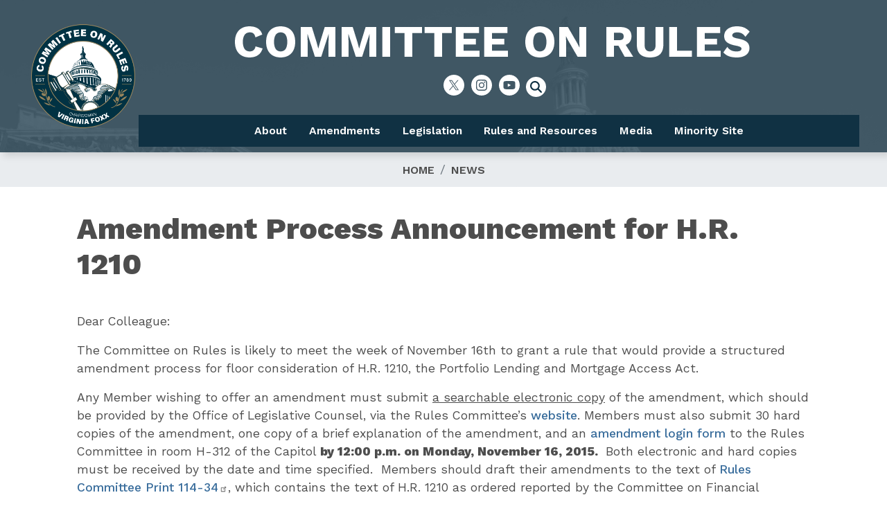

--- FILE ---
content_type: text/html; charset=UTF-8
request_url: https://rules.house.gov/news/announcement/amendment-process-announcement-hr-1210
body_size: 8740
content:
<!DOCTYPE html>
<html lang="en" dir="ltr" prefix="og: https://ogp.me/ns#">
  <head>
    <meta charset="utf-8" />
<meta name="description" content="Dear Colleague: The Committee on Rules is likely to meet the week of November 16th to grant a rule that would provide a structured amendment process for floor consideration of H.R. 1210, the Portfolio Lending and Mortgage Access Act." />
<link rel="canonical" href="http://rules.house.gov/news/announcement/amendment-process-announcement-hr-1210" />
<meta property="og:site_name" content="House of Representatives Committee on Rules" />
<meta property="og:type" content="article" />
<meta property="og:url" content="http://rules.house.gov/news/announcement/amendment-process-announcement-hr-1210" />
<meta property="og:title" content="Amendment Process Announcement for H.R. 1210" />
<meta property="og:description" content="Dear Colleague: The Committee on Rules is likely to meet the week of November 16th to grant a rule that would provide a structured amendment process for floor consideration of H.R. 1210, the Portfolio Lending and Mortgage Access Act." />
<meta property="og:updated_time" content="2024-08-02T07:22:31-04:00" />
<meta property="article:published_time" content="2015-11-09T21:41:26-05:00" />
<meta property="article:modified_time" content="2024-08-02T07:22:31-04:00" />
<meta name="twitter:card" content="summary_large_image" />
<meta name="twitter:title" content="Amendment Process Announcement for H.R. 1210 | House of Representatives Committee on Rules" />
<meta name="twitter:image" content="https://rules.house.gov/profiles/evo/assets/images/Seal_of_the_United_States_House_of_Representatives.png" />
<meta name="Generator" content="Drupal 10 (https://www.drupal.org)" />
<meta name="MobileOptimized" content="width" />
<meta name="HandheldFriendly" content="true" />
<meta name="viewport" content="width=device-width, initial-scale=1.0" />
<script type="text/javascript" src="/ruxitagentjs_ICA7NVfqrux_10327251022105625.js" data-dtconfig="rid=RID_-934209781|rpid=-115370002|domain=house.gov|reportUrl=/rb_84936baa-290a-41c1-8aba-c50589e8f708|app=ea7c4b59f27d43eb|owasp=1|featureHash=ICA7NVfqrux|rdnt=1|uxrgce=1|cuc=amv429yn|mel=100000|expw=1|dpvc=1|lastModification=1769189088355|postfix=amv429yn|tp=500,50,0|srbbv=2|agentUri=/ruxitagentjs_ICA7NVfqrux_10327251022105625.js"></script><link rel="icon" href="/profiles/evo/assets/images/favicon.ico" type="image/vnd.microsoft.icon" />

    <title>Amendment Process Announcement for H.R. 1210 | House of Representatives Committee on Rules</title>
    <link rel="stylesheet" media="all" href="/libraries/drupal-superfish/css/superfish.css?t9b21z" />
<link rel="stylesheet" media="all" href="/core/misc/components/progress.module.css?t9b21z" />
<link rel="stylesheet" media="all" href="/core/misc/components/ajax-progress.module.css?t9b21z" />
<link rel="stylesheet" media="all" href="/core/modules/system/css/components/align.module.css?t9b21z" />
<link rel="stylesheet" media="all" href="/core/modules/system/css/components/fieldgroup.module.css?t9b21z" />
<link rel="stylesheet" media="all" href="/core/modules/system/css/components/container-inline.module.css?t9b21z" />
<link rel="stylesheet" media="all" href="/core/modules/system/css/components/clearfix.module.css?t9b21z" />
<link rel="stylesheet" media="all" href="/core/modules/system/css/components/details.module.css?t9b21z" />
<link rel="stylesheet" media="all" href="/core/modules/system/css/components/hidden.module.css?t9b21z" />
<link rel="stylesheet" media="all" href="/core/modules/system/css/components/item-list.module.css?t9b21z" />
<link rel="stylesheet" media="all" href="/core/modules/system/css/components/js.module.css?t9b21z" />
<link rel="stylesheet" media="all" href="/core/modules/system/css/components/nowrap.module.css?t9b21z" />
<link rel="stylesheet" media="all" href="/core/modules/system/css/components/position-container.module.css?t9b21z" />
<link rel="stylesheet" media="all" href="/core/modules/system/css/components/reset-appearance.module.css?t9b21z" />
<link rel="stylesheet" media="all" href="/core/modules/system/css/components/resize.module.css?t9b21z" />
<link rel="stylesheet" media="all" href="/core/modules/system/css/components/system-status-counter.css?t9b21z" />
<link rel="stylesheet" media="all" href="/core/modules/system/css/components/system-status-report-counters.css?t9b21z" />
<link rel="stylesheet" media="all" href="/core/modules/system/css/components/system-status-report-general-info.css?t9b21z" />
<link rel="stylesheet" media="all" href="/core/modules/system/css/components/tablesort.module.css?t9b21z" />
<link rel="stylesheet" media="all" href="/core/modules/filter/css/filter.caption.css?t9b21z" />
<link rel="stylesheet" media="all" href="/core/modules/media/css/filter.caption.css?t9b21z" />
<link rel="stylesheet" media="all" href="/profiles/evo/modules/custom/evo_search_toggle/css/evo_search_toggle.css?t9b21z" />
<link rel="stylesheet" media="all" href="/profiles/evo/modules/custom/evo_social_icons/css/evo_social_icons.css?t9b21z" />
<link rel="stylesheet" media="all" href="/profiles/evo/modules/custom/evo_social_icons/css/evo_social_icons_share.css?t9b21z" />
<link rel="stylesheet" media="all" href="/modules/contrib/extlink/css/extlink.css?t9b21z" />
<link rel="stylesheet" media="all" href="/profiles/evo/themes/custom/radix4/assets/css/radix.style.css?t9b21z" />
<link rel="stylesheet" media="all" href="/profiles/evo/themes/custom/evo_radix/assets/css/evo_radix.style.css?t9b21z" />
<link rel="stylesheet" media="all" href="/profiles/evo/themes/custom/evo_drupaltheme_58/assets/css/evo_drupaltheme_58.style.css?t9b21z" />
<link rel="stylesheet" media="all" href="/sites/evo-subsites/republicans-rules.house.gov/themes/custom/drupaltheme58_republicans_rules/assets/css/drupaltheme58_republicans_rules.style.css?t9b21z" />

    <script type="application/json" data-drupal-selector="drupal-settings-json">{"path":{"baseUrl":"\/","pathPrefix":"","currentPath":"node\/184241","currentPathIsAdmin":false,"isFront":false,"currentLanguage":"en"},"pluralDelimiter":"\u0003","suppressDeprecationErrors":true,"gtag":{"tagId":"","consentMode":false,"otherIds":[],"events":[],"additionalConfigInfo":[]},"ajaxPageState":{"libraries":"[base64]","theme":"drupaltheme58_republicans_rules","theme_token":null},"ajaxTrustedUrl":{"\/search":true},"gtm":{"tagId":null,"settings":{"data_layer":"dataLayer","include_environment":false},"tagIds":["GTM-TQX94K2"]},"data":{"extlink":{"extTarget":true,"extTargetAppendNewWindowDisplay":true,"extTargetAppendNewWindowLabel":"(opens in a new window)","extTargetNoOverride":true,"extNofollow":true,"extTitleNoOverride":false,"extNoreferrer":true,"extFollowNoOverride":true,"extClass":"ext","extLabel":"(link is external)","extImgClass":false,"extSubdomains":false,"extExclude":"","extInclude":"","extCssExclude":"www.house.gov\r\ndemocrats-rules.house.gov\r\nwww.govinfo.gov\r\nrules.house.gov","extCssInclude":"","extCssExplicit":"","extAlert":false,"extAlertText":"This link will take you to an external web site. We are not responsible for their content.","extHideIcons":false,"mailtoClass":"mailto","telClass":"0","mailtoLabel":"(link sends email)","telLabel":"(link is a phone number)","extUseFontAwesome":false,"extIconPlacement":"append","extPreventOrphan":false,"extFaLinkClasses":"fa-solid fa-arrow-up-right-from-square","extFaMailtoClasses":"fa-regular fa-envelope","extAdditionalLinkClasses":"","extAdditionalMailtoClasses":"","extAdditionalTelClasses":"","extFaTelClasses":"fa fa-phone","allowedDomains":["www.house.gov","democrats-rules.house.gov","rules.house.gov"],"extExcludeNoreferrer":""}},"field_group":{"html_element":{"mode":"full","context":"view","settings":{"classes":"","show_empty_fields":false,"id":"","element":"section","show_label":true,"label_element":"p","label_element_classes":"date-created","attributes":"","effect":"none","speed":"fast"}}},"superfish":{"superfish-main":{"id":"superfish-main","sf":{"animation":{"opacity":"show","height":"show"},"speed":"fast","autoArrows":false,"dropShadows":true},"plugins":{"smallscreen":{"cloneParent":0,"mode":"window_width","title":"Menu"},"supposition":true,"supersubs":true}}},"evo_accessibility_helper":{"EvoAccessibilityHelperJS":{"high_contrast_button_enabled":null,"match_os_settings":null,"high_contrast_logo_url":null,"button_position_y":null,"grayscale_social_feeds":null,"high_contrast_theme":null,"text_zoom_amount":null}},"evo_displayer":{"evo_displayer_drupal_settings":[{"slideup_custom_block_html":"","popup_custom_block_html":"","slideup_block_selection":"1","popup_block_selection":null,"slideup_style":"evo-displayer-slideup-style-1","popup_style":"","add_block_id":"","add_block_id_slideup":"","media_slideup_url":"","media_popup_url":"","slideup_bg_color":"#f5f5f5","slideup_text_color":"#000000","slideup_btn_bg_color":"#007bff","slideup_btn_text_color":"#ffffff","popup_bg_color":"#f5f5f5","popup_text_color":"#000000","popup_btn_bg_color":"#007bff","popup_btn_text_color":"#ffffff","popup_dim_bg_color":"#000000","popup_dim_bg_opacity":"20","add_custom_title":null,"add_custom_description":null}]},"evo_map":{"evoMapJS":{"drupal_variables":[{"map_style":"http:\/\/{s}.basemaps.cartocdn.com\/light_all\/{z}\/{x}\/{y}.png","map_line_color":null,"map_line_weight":null,"map_height":"250px","map_width":null,"shape_override":null,"map_image_override":null,"ie_only_static_img":null,"map_only":null,"ssdd":"RU00","siteURL":"http:\/\/rules.house.gov\/"}],"office_nids":[],"office_nodes":[]}},"evo_search_toggle":{"EvoSearchToggleJS":{"search_toggle":1,"alignment":"center"}},"evo_social_icons":{"EvoSocialIconsJS":{"social_icon_family":"tc_circle_solid_fill","social_icon_color":"#ffffff","social_icon_size":"","social_icon_spacing":"","social_icon_alignment":"flex-start","facebook_checkbox":null,"instagram_checkbox":null,"x_checkbox":null,"youtube_checkbox":null,"bluesky_checkbox":null,"behance_checkbox":null,"flickr_checkbox":null,"threads_checkbox":null,"reddit_checkbox":null,"snapchat_checkbox":null,"tumblr_checkbox":null,"linkedin_checkbox":null,"medium_checkbox":null,"mail_checkbox":null,"parler_checkbox":null,"truthsocial_checkbox":null,"gettr_checkbox":null,"rumble_checkbox":null,"tiktok_checkbox":null,"custom1_checkbox":null,"custom2_checkbox":null,"icon_pos_1":null,"icon_pos_2":null,"icon_pos_3":null,"icon_pos_4":null,"icon_pos_5":null,"icon_pos_6":null,"icon_pos_7":null,"icon_pos_8":null,"icon_pos_9":null,"icon_pos_10":null,"icon_pos_11":null,"icon_pos_12":null,"icon_pos_13":null,"icon_pos_14":null,"icon_pos_15":null,"icon_pos_16":null,"icon_pos_17":null,"icon_pos_18":null,"icon_pos_19":null,"icon_pos_20":null,"facebook_url":null,"instagram_url":null,"x_url":null,"youtube_url":null,"bluesky_url":null,"behance_url":null,"flickr_url":null,"threads_url":null,"reddit_url":null,"snapchat_url":null,"tumblr_url":null,"linkedin_url":null,"medium_url":null,"mail_url":null,"parler_url":null,"truthsocial_url":null,"gettr_url":null,"rumble_url":null,"tiktok_url":null,"custom1_url":null,"custom2_url":null,"custom1_image":null,"custom2_image":null,"custom1_alt":null,"custom2_alt":null,"custom1_title":null,"custom2_title":null,"evo_social_icons":null,"order":{"-10":{"X":{"checkbox":"1","url":"http:\/\/twitter.com\/RulesReps","weight":"-10"}},"-9":{"Instagram":{"checkbox":"1","url":"http:\/\/instagram.com\/rulesreps?ref=badge","weight":"-9"}},"-8":{"YouTube":{"checkbox":"1","url":"http:\/\/www.youtube.com\/user\/RulesReps","weight":"-8"}},"-7":{"Facebook":{"weight":"-7","checkbox":0,"url":"https:\/\/facebook.com"}},"-6":{"Behance":{"weight":"-6","checkbox":0,"url":""}},"-5":{"Flickr":{"weight":"-5","checkbox":0,"url":""}},"-4":{"Threads":{"weight":"-4","checkbox":0,"url":""}},"-3":{"Reddit":{"weight":"-3","checkbox":0,"url":""}},"-2":{"Snapchat":{"weight":"-2","checkbox":0,"url":""}},"-1":{"Tumblr":{"weight":"-1","checkbox":0,"url":""}},"0":{"LinkedIn":{"weight":"0","checkbox":0,"url":""}},"1":{"Medium":{"weight":"1","checkbox":0,"url":""}},"2":{"Mail":{"weight":"2","checkbox":0,"url":""}},"3":{"Parler":{"weight":"3","checkbox":0,"url":""}},"4":{"Truth Social":{"weight":"4","checkbox":0,"url":""}},"5":{"GETTR":{"weight":"5","checkbox":0,"url":""}},"6":{"Rumble":{"weight":"6","checkbox":0,"url":""}},"7":{"TikTok":{"weight":"7","checkbox":0,"url":""}},"8":{"Custom 1":{"weight":"8","checkbox":0,"url":"","custom1_image":""}},"9":{"Custom 2":{"weight":"9","checkbox":0,"url":"","custom2_image":""}},"10":{"Bluesky":{"url":"https:\/\/bsky.app"}}}}},"user":{"uid":0,"permissionsHash":"62e89d5848631afd7bdc4e65a2d364e8fc3df93495430cb3710069fe726fb1c6"}}</script>
<script src="/core/misc/drupalSettingsLoader.js?v=10.5.8"></script>
<script src="/modules/contrib/google_tag/js/gtag.js?t9b21z"></script>
<script src="/modules/contrib/google_tag/js/gtm.js?t9b21z"></script>

  </head>
  <body class="node-184241 path-news-announcement-amendment-process-announcement-hr-1210 path-node page-node-type-announcement">
        <section role="complementary" aria-label="Skip to main content">
        <a href="#main-content" class="visually-hidden focusable">
          Skip to main content
        </a>
    </section>
    <noscript><iframe src="https://www.googletagmanager.com/ns.html?id=GTM-TQX94K2"
                  height="0" width="0" style="display:none;visibility:hidden"></iframe></noscript>

      <div class="dialog-off-canvas-main-canvas" data-off-canvas-main-canvas>
    <div class="page evo-page"><!-- BANNER --><!-- BANNER END --><!-- HEADER --><!-- HEADER END --><!-- NAVBAR --><nav aria-label="main-nav" class="navbar navbar-expand justify-content-between navbar-light sticky-top bg-light"><div class="container"><div class="evo-navbar-branding"><div class="block block--drupaltheme58-republicans-rules-branding"><a href="/" class="navbar-brand d-flex align-items-center "><img src="/sites/evo-subsites/rules.house.gov/files/2025-logo.png" width="30" height="25" alt="House of Representatives Committee on Rules logo" class="mr-2" /></a></div></div><button class="navbar-toggler" type="button" data-toggle="collapse" data-target=".navbar-collapse" aria-controls="main-nav-navbar-collapse" aria-expanded="false" aria-label="Toggle navigation"><span class="navbar-toggler-icon"></span></button><div id="main-nav-navbar-collapse" class="collapse navbar-collapse"><div class="mr-auto evo-navbar-left"><div class="block block--evo-default-content block--drupaltheme58-republicans-rules-headertitle"><div class="evo-default-content__body"><a href="//rules.house.gov/home" data-entity-substitution="canonical" data-entity-type="node" data-entity-uuid="610c6a0c-2cb2-4c9e-8b2e-af544ef114b8" title="Return to Homepage"><div class="align-center media-item media-image full"><div class="image__field-media-image"><div class="field__label font-weight-bold visually-hidden">
      Image    </div><div class="field__item"><img loading="lazy" src="/sites/evo-subsites/rules.house.gov/files/evo-media-image/rules_header2_0.png" width="778" height="100" alt="Committee On Rules" class="img-fluid"></div></div></div></a></div></div><div class="block block--drupaltheme58-republicans-rules-evosocialicons"><div class="evo-social-icons-block-content"></div></div><div class="views-exposed-form block block--drupaltheme58-republicans-rules-solr-search-2" data-drupal-selector="views-exposed-form-evo-search-api-solr-index-page-1"><form block="drupaltheme58_republicans_rules_solr_search_2" action="/search" method="get" id="views-exposed-form-evo-search-api-solr-index-page-1" accept-charset="UTF-8"><div class="js-form-item form-item js-form-type-textfield form-item-search-api-fulltext js-form-item-search-api-fulltext form-no-label form-group"><input placeholder="Enter keywords" data-drupal-selector="edit-search-api-fulltext" type="text" id="edit-search-api-fulltext" name="search_api_fulltext" value="" size="30" maxlength="128" class="form-control" /></div><div data-drupal-selector="edit-actions" class="form-actions js-form-wrapper form-wrapper" id="edit-actions"><input data-drupal-selector="edit-submit-evo-search-api-solr-index" type="submit" id="edit-submit-evo-search-api-solr-index" value="Search" class="button js-form-submit form-submit btn btn-primary" /></div></form></div><div class="block block--drupaltheme58-republicans-rules-main-menu"><ul id="superfish-main" class="menu sf-menu sf-main sf-horizontal sf-style-none" role="menu" aria-label="Menu"><li id="main-menu-link-content0a7e980b-54a9-46cc-985e-3266ad709f8f" class="sf-depth-1 menuparent sf-first" role="none"><a href="/about" class="sf-depth-1 menuparent" role="menuitem" aria-haspopup="true" aria-expanded="false">About</a><ul role="menu"><li id="main-menu-link-contenta3571fef-0c64-4529-8227-832448d87345" class="sf-depth-2 sf-no-children sf-first" role="none"><a href="/about/rules-committee-members" class="sf-depth-2" role="menuitem">Rules Committee Members</a></li><li id="main-menu-link-contentacbcf7d0-69ac-499e-9544-1a96032db864" class="sf-depth-2 sf-no-children" role="none"><a href="/about/subcommittees" class="sf-depth-2" role="menuitem">Subcommittees</a></li><li id="main-menu-link-content063f5f33-720f-4995-bacc-9c1c3ac7ab79" class="sf-depth-2 sf-no-children" role="none"><a href="/about/special-rule-process" class="sf-depth-2" role="menuitem">Special Rule Process</a></li><li id="main-menu-link-contentf740ff2c-23f9-42ad-b5e3-dc9368c40336" class="sf-depth-2 sf-no-children" role="none"><a href="/about/special-rule-types" class="sf-depth-2" role="menuitem">Special Rule Types</a></li><li id="main-menu-link-content5cd3de64-b0f2-40da-9838-fdc090067308" class="sf-depth-2 sf-no-children" role="none"><a href="/about/history-chairs-standing-house-committee-rules" class="sf-depth-2" role="menuitem">History of the Chairs of the Standing House Committee on Rules</a></li><li id="main-menu-link-contente2daae00-dfd8-473d-973c-c2e12406d710" class="sf-depth-2 sf-no-children" role="none"><a href="/about/hearing-room-committee-chair-portraits" class="sf-depth-2" role="menuitem">Hearing Room Committee Chair Portraits</a></li></ul></li><li id="main-menu-link-content15d24cca-c784-4021-8858-a3600d2da4ef" class="sf-depth-1 menuparent" role="none"><a href="/amendments" class="sf-depth-1 menuparent" role="menuitem" aria-haspopup="true" aria-expanded="false">Amendments</a><ul role="menu"><li id="main-menu-link-contentc042b26b-4aea-4596-99a0-4b705f025c78" class="sf-depth-2 sf-no-children sf-first" role="none"><a href="https://amendment-entry-rules.house.gov/InternalOnly/amendment_form.aspx?_gl=1%2Aerxs3h%2A_ga%2ANjI2OTYzODMzLjE3MDY2MzkwMDQ." class="sf-depth-2 sf-external" role="menuitem">Submission  Form</a></li><li id="main-menu-link-contenteabcd6cb-24a3-47d8-8092-f7c3a5ba2254" class="sf-depth-2 sf-no-children" role="none"><a href="/amend/adding-cosponsors" class="sf-depth-2" role="menuitem">Adding Cosponsors</a></li><li id="main-menu-link-content75a57c13-7993-499e-8385-bc19cd049bf3" class="sf-depth-2 sf-no-children" role="none"><a href="/amend/withdrawing-amendments" class="sf-depth-2" role="menuitem">Withdrawing Amendments</a></li><li id="main-menu-link-content5b7ee852-2cc6-48d1-8bc9-960f2546e8c6" class="sf-depth-2 sf-no-children" role="none"><a href="/amendments/submitting-revisions" class="sf-depth-2" role="menuitem">Submitting Revisions</a></li><li id="main-menu-link-content9209b5d5-12bd-4d75-8511-6a09dfa1e0d1" class="sf-depth-2 sf-no-children" role="none"><a href="/amendments/amendment-resources" class="sf-depth-2" role="menuitem">Amendment Resources</a></li></ul></li><li id="main-menu-link-content23015983-44af-4fc4-adb3-e5295426a1e9" class="sf-depth-1 menuparent" role="none"><a href="/legislation" class="sf-depth-1 menuparent" role="menuitem" aria-haspopup="true" aria-expanded="false">Legislation</a><ul role="menu"><li id="main-menu-link-content25a73ff2-5b25-4be5-afdd-b543c6042f60" class="sf-depth-2 sf-no-children sf-first" role="none"><a href="/legislation/special-rules" class="sf-depth-2" role="menuitem">Special Rules</a></li><li id="main-menu-link-contentaa734058-fb44-4a01-9baf-024c9759324b" class="sf-depth-2 sf-no-children sf-last" role="none"><a href="/legislation/original-jurisdiction-matters" class="sf-depth-2" role="menuitem">Original Jurisdiction Matters</a></li></ul></li><li id="main-menu-link-contentcdb6264c-aa16-40b6-bd74-312ae5a6441d" class="sf-depth-1 menuparent" role="none"><a href="/resources" class="sf-depth-1 menuparent" role="menuitem" aria-haspopup="true" aria-expanded="false">Rules and Resources</a><ul role="menu"><li id="main-menu-link-content5652dc8c-de43-44bb-8823-8ba757e0e370" class="sf-depth-2 sf-no-children sf-first" role="none"><a href="https://rules.house.gov/sites/evo-subsites/rules.house.gov/files/documents/houserules119thupdated.pdf" class="sf-depth-2 sf-external" role="menuitem">Rules of the House of Representatives</a></li><li id="main-menu-link-contentc9c3ce4d-e9c4-4864-b050-4f70302624fc" class="sf-depth-2 sf-no-children" role="none"><a href="/resources/rules-and-manuals-house-prior-congresses" class="sf-depth-2" role="menuitem">Rules and Manuals of the House for Prior Congresses</a></li><li id="main-menu-link-content2590f4d2-c80f-4e70-824e-ff29a020adc3" class="sf-depth-2 sf-no-children" role="none"><a href="/resources/rules-committees-house-representatives" class="sf-depth-2" role="menuitem">Rules of the Committees of the House of Representatives</a></li><li id="main-menu-link-contenta9b77934-008d-4142-8770-b3e3d0095b76" class="sf-depth-2 sf-no-children" role="none"><a href="/resources/surveys-and-journals-activities" class="sf-depth-2" role="menuitem">Surveys and Journals of Activities</a></li><li id="main-menu-link-content33474c1d-7701-4e35-b68e-61313bd8c7dd" class="sf-depth-2 sf-no-children" role="none"><a href="/resources/additional-volumes" class="sf-depth-2" role="menuitem">Additional Volumes</a></li><li id="main-menu-link-contentb2ad50a1-842a-44c7-8952-d3ea9dd1d9a9" class="sf-depth-2 sf-no-children" role="none"><a href="/resources/rules-committee-protocols" class="sf-depth-2" role="menuitem">Rules Committee Protocols</a></li><li id="main-menu-link-content03785784-0a4d-4450-a914-4086a9df3559" class="sf-depth-2 sf-no-children" role="none"><a href="/resources/119th-congress-regulations" class="sf-depth-2" role="menuitem">119th Congress Regulations</a></li><li id="main-menu-link-content378a51ab-494c-4190-a273-a6ddc31ac1af" class="sf-depth-2 sf-no-children" role="none"><a href="/resources/constitutional-authority-statements" class="sf-depth-2" role="menuitem">Constitutional Authority Statement</a></li><li id="main-menu-link-contentd670441f-89d6-4795-8f8c-b842ed37bdb5" class="sf-depth-2 sf-no-children sf-last" role="none"><a href="/resources/rules-committee-prints" class="sf-depth-2" role="menuitem">Rules Committee Prints</a></li></ul></li><li id="main-menu-link-content9d59aefe-01f7-4473-aaa5-f4b8b18802c9" class="sf-depth-1 menuparent" role="none"><a href="/media" class="sf-depth-1 menuparent" role="menuitem" aria-haspopup="true" aria-expanded="false">Media</a><ul role="menu"><li id="main-menu-link-contenta3f6944e-4969-4b27-8618-c96d1668a7a9" class="sf-depth-2 sf-no-children sf-first" role="none"><a href="/media/contact" class="sf-depth-2" role="menuitem">Contact</a></li><li id="main-menu-link-contentf4653798-f140-476b-9deb-8e6f1ad7984e" class="sf-depth-2 sf-no-children" role="none"><a href="/media/press-releases" class="sf-depth-2" role="menuitem">Press Releases</a></li><li id="main-menu-link-contentb7ada7f8-93d3-41d9-9664-ab0b5863dab0" class="sf-depth-2 sf-no-children" role="none"><a href="/media/announcements" class="sf-depth-2" role="menuitem">Announcements</a></li><li id="main-menu-link-content9a1ae3bb-63f4-480e-8061-0c80ccacf1dc" class="sf-depth-2 sf-no-children sf-last" role="none"><a href="/media/videos" class="sf-depth-2" role="menuitem">Videos</a></li></ul></li><li id="main-menu-link-content029bab11-67d1-4b73-b776-7e0b9e4f420f" class="sf-depth-1 sf-no-children" role="none"><a href="https://democrats-rules.house.gov" class="sf-depth-1 sf-external" role="menuitem">Minority Site</a></li></ul></div></div></div></div></nav><!-- NAVBAR END --><main class="evo-main pt-5 pb-5"><!--  USERBAR --><section class="page__userbar mb-3 evo-userbar"><div class="container d-flex"><div class="flex-fill mr-auto evo-userbar-first"><div data-drupal-messages-fallback class="hidden"></div></div></div></section><!--  USERBAR END --><!--  PREFACE --><!--  PREFACE END --><!-- POPUP --><!-- POPUP END --><!-- CONTENT --><div class="page__content evo-page-content"><div class="container"><section class="page__breadcrumb evo-breadcrumb"><div class="block block--drupaltheme58-republicans-rules-breadcrumbs"><nav aria-label="breadcrumb" class=""><ol class="breadcrumb"><li class="breadcrumb-item "><a href="/">Home</a></li><li class="breadcrumb-item "><a href="/news">News</a></li></ol></nav></div></section><div class="row"><div class="col evo-content"><a id="main-content"></a><div class="block block--drupaltheme58-republicans-rules-page-title"><h1 class="display-4"><span>Amendment Process Announcement for H.R. 1210</span></h1></div><div class="block block--drupaltheme58-republicans-rules-content"><article class="node announcement announcement--full"><div><div class="announcement__body"><p>Dear Colleague:&nbsp;&nbsp;&nbsp;&nbsp;&nbsp;&nbsp;&nbsp;&nbsp;&nbsp;&nbsp;&nbsp;&nbsp;&nbsp;&nbsp;&nbsp;&nbsp;&nbsp;&nbsp;&nbsp;&nbsp;&nbsp;&nbsp;&nbsp;&nbsp;&nbsp;&nbsp;&nbsp;&nbsp;&nbsp;&nbsp;&nbsp;&nbsp;&nbsp;&nbsp;&nbsp;&nbsp;&nbsp;&nbsp;&nbsp;&nbsp;&nbsp;&nbsp;&nbsp;&nbsp;&nbsp;&nbsp;&nbsp;&nbsp;&nbsp;&nbsp;&nbsp;</p><p>The Committee on Rules is likely to meet the week of November 16th to grant a rule that would provide a structured amendment process for floor consideration of H.R. 1210, the Portfolio Lending and Mortgage Access Act.</p><p>Any Member wishing to offer an amendment must submit <u>a searchable electronic copy</u> of the amendment, which should be provided by the Office of Legislative Counsel, via the Rules Committee’s <a href="//rules.house.gov/">website</a>. Members must also submit 30 hard copies of the amendment, one copy of a brief explanation of the amendment, and an <a href="//rules.house.gov/amendments">amendment login form</a> to the Rules Committee in room H-312 of the Capitol <strong>by 12:00 p.m. on Monday, November 16, 2015.&nbsp;</strong> Both electronic and hard copies must be received by the date and time specified.&nbsp; Members should draft their amendments to the text of <a href="http://docs.house.gov/billsthisweek/20151116/CPRT-114-HPRT-RU00-HR1210.pdf">Rules Committee Print 114-34</a>, which contains the text of H.R. 1210 as ordered reported by the Committee on Financial Services and is available on the Rules Committee website.</p><p>Members should use the Office of Legislative Counsel to ensure that their amendments are drafted in the most appropriate format.&nbsp; Members should also check with the Congressional Budget Office for a preliminary assessment of their amendments’ budgetary effects.&nbsp; Finally, members should check with the Office of the Parliamentarian and the Committee on the Budget to be certain their amendments comply with the rules of the House and the Congressional Budget Act.&nbsp; If you have any questions, please contact myself or Nate Blake of the Committee staff at 225-9191.</p><p>Sincerely,</p><p>PETE SESSIONS</p></div><section ><p class="date-created">Created:</p><div class="col-auto">November 9, 2015 </div></section></div></article></div></div></div></div></div><!-- CONTENT END --><!-- POSTSCRIPT --><!-- POSTSCRIPT END --></main><!-- FOOTER --><footer class="page__footer evo-footer p-2"><div class="container-fluid"><div class="d-flex"><div class="flex-fill mr-auto evo-footer-left"><div class="block block--evo-default-content block--drupaltheme58-republicans-rules-footercontactblock"><div class="evo-default-content__body"><section id="block-boxes-rulesdems-office"><h2>Contact Us</h2><p>H-312, The Capitol<br>
Washington, D.C. 20515<br>
Phone: (202) 225-9191<br>
Fax: (202) 226-1508</p></section></div></div></div><div class="flex-fill evo-footer-right"><div class="block block--evo-default-content block--drupaltheme58-republicans-rules-chairmanblock"><div class="evo-default-content__body"><p class="text-align-right">Chairwoman<br><strong>Virginia Foxx</strong><br>5th District of North Carolina</p></div></div></div></div><div class="d-flex evo-footer-bottom justify-content-md-between align-items-md-center"><div class="block block--drupaltheme58-republicans-rules-footer"><ul block="drupaltheme58_republicans_rules_footer" class="nav"><li class="nav-item dropdown"><a href="/accessibility" title="Learn about the accessibility standards this site was designed to meet. " class="nav-link" data-drupal-link-system-path="node/55">Accessibility</a></li><li class="nav-item dropdown"><a href="/copyright" class="nav-link" data-drupal-link-system-path="node/53">Copyright</a></li><li class="nav-item dropdown"><a href="/privacy" title="Learn about information collected, security, and Cookies related to this website. " class="nav-link" data-drupal-link-system-path="node/49">Privacy</a></li><li class="nav-item dropdown"><a href="https://www.house.gov" title="Visit the House of Representatives website. " class="nav-link">House.gov</a></li><li class="nav-item dropdown"><a href="/rss.xml" title="Read content in your favorite RSS aggregator" class="nav-link" data-drupal-link-system-path="rss.xml">RSS</a></li></ul></div><div class="block block--drupaltheme58-republicans-rules-evosocialicons-2"><div class="evo-social-icons-block-content"></div></div><div class="block block--evo-default-content block--drupaltheme58-republicans-rules-hishawnpleaseexportmetocode"><div class="evo-default-content__body"><style>
td.col-1, td.col-2, td.col-3, td.col-4, td.col-5/*, td.col-6*/{
padding-left: 0;
padding-right: 0;
}
td.col-1, td.col-2, td.col-3, td.col-4, td.col-5, td.col-6{
font-size: small;
}
.featured-video{ color: white; }&lt;/body&gt;</style></div></div></div></div></footer><!-- FOOTER END --></div>
  </div>

    
    <script src="/core/assets/vendor/jquery/jquery.min.js?v=3.7.1"></script>
<script src="/core/assets/vendor/once/once.min.js?v=1.0.1"></script>
<script src="/core/misc/drupal.js?v=10.5.8"></script>
<script src="/core/misc/drupal.init.js?v=10.5.8"></script>
<script src="/core/assets/vendor/tabbable/index.umd.min.js?v=6.2.0"></script>
<script src="/core/misc/debounce.js?v=10.5.8"></script>
<script src="/profiles/evo/themes/custom/evo_radix/assets/js/evo_radix.script.js?v=10.5.8"></script>
<script src="/profiles/evo/themes/custom/evo_radix/assets/js/sorttable.js?v=10.5.8"></script>
<script src="/profiles/evo/themes/custom/evo_radix/fontawesome.js?v=10.5.8"></script>
<script src="/profiles/evo/themes/custom/evo_radix/fontawesome-shims.js?v=10.5.8"></script>
<script src="/profiles/evo/themes/custom/evo_drupaltheme_58/assets/js/evo_drupaltheme_58.script.js?v=10.5.8"></script>
<script src="/sites/evo-subsites/republicans-rules.house.gov/themes/custom/drupaltheme58_republicans_rules/assets/js/drupaltheme58_republicans_rules.script.js?v=10.5.8"></script>
<script src="/profiles/evo/modules/custom/evo_search_toggle/js/evo_search_toggle.js?v=1.x"></script>
<script src="/profiles/evo/modules/custom/evo_social_icons/assets/icon_svg_code.js?v=1.x"></script>
<script src="/profiles/evo/modules/custom/evo_social_icons/js/evo_social_icons.js?v=1.x"></script>
<script src="/modules/contrib/extlink/js/extlink.js?t9b21z"></script>
<script src="/core/misc/progress.js?v=10.5.8"></script>
<script src="/core/assets/vendor/loadjs/loadjs.min.js?v=4.3.0"></script>
<script src="/core/misc/announce.js?v=10.5.8"></script>
<script src="/core/misc/message.js?v=10.5.8"></script>
<script src="/core/misc/ajax.js?v=10.5.8"></script>
<script src="/modules/contrib/google_tag/js/gtag.ajax.js?t9b21z"></script>
<script src="/modules/contrib/superfish/js/superfish.js?v=2.0"></script>
<script src="/libraries/drupal-superfish/superfish.js?t9b21z"></script>
<script src="/libraries/drupal-superfish/jquery.hoverIntent.minified.js?t9b21z"></script>
<script src="/libraries/drupal-superfish/sfsmallscreen.js?t9b21z"></script>
<script src="/libraries/drupal-superfish/supersubs.js?t9b21z"></script>
<script src="/libraries/drupal-superfish/supposition.js?t9b21z"></script>

  </body>
</html>


--- FILE ---
content_type: image/svg+xml
request_url: https://rules.house.gov/profiles/evo/modules/custom/evo_social_icons/assets/tc_circle_solid_fill/mail.svg
body_size: 200
content:
<?xml version="1.0" encoding="utf-8"?>
<!-- Generator: Adobe Illustrator 27.6.1, SVG Export Plug-In . SVG Version: 6.00 Build 0)  -->
<svg version="1.1" id="Layer_1" xmlns="http://www.w3.org/2000/svg" xmlns:xlink="http://www.w3.org/1999/xlink" x="0px" y="0px"
	 viewBox="0 0 800 800" style="enable-background:new 0 0 800 800;" xml:space="preserve">
<g>
	<path d="M400,0C179.1,0,0,179.1,0,400s179.1,400,400,400s400-179.1,400-400S620.9,0,400,0z M604.8,246.2L400,412.2l-204.8-166
		H604.8z M194.9,290L307.3,381L194.9,503.6V290z M195.3,553.8l138.6-151.2l66.1,53.6l66.1-53.6l138.6,151.2H195.3z M605.1,503.6
		L492.7,381L605.1,290V503.6z"/>
</g>
</svg>


--- FILE ---
content_type: image/svg+xml
request_url: https://rules.house.gov/profiles/evo/modules/custom/evo_social_icons/assets/tc_circle_solid_fill/tumblr.svg
body_size: 520
content:
<?xml version="1.0" encoding="utf-8"?>
<!-- Generator: Adobe Illustrator 27.6.1, SVG Export Plug-In . SVG Version: 6.00 Build 0)  -->
<svg version="1.1" id="Layer_1" xmlns="http://www.w3.org/2000/svg" xmlns:xlink="http://www.w3.org/1999/xlink" x="0px" y="0px"
	 viewBox="0 0 800 800" style="enable-background:new 0 0 800 800;" xml:space="preserve">
<g>
	<path d="M540.3,536.4c-0.4-1-1.6-1.5-2.6-1.1c-11.6,4.4-23.3,7-34.4,7c-27.5,0-41.6-14.9-42.1-44.2V361.4c0,0,0,0,0-0.1
		c0-1.1,0.9-2,2-2H541c0,0,0,0,0,0c1.1,0,2-0.9,2-2.1v-77.5v0c0-1.1-0.9-2-2.1-2h-77.6h0c-1.1,0-2-0.9-2-2.1v-98.2
		c0-1.1-0.9-2.1-2.1-2.1h-70.3c0,0-2.8,0.1-3.2,3.5c-7.5,61.1-36,94.1-87.1,114.1l-1.3,1.9l0.5,62.4c0,0,0,0,0,0c0,1.1,0.9,2,2.1,2
		h56.7c1.1,0,2,0.9,2,2.1v143.6c0,44.6,17,120.1,115.9,120.1h3.4c30.1-0.5,66.9-11.4,82.2-26.1l0.5-2.1l-20.3-60.2
		C540.3,536.5,540.3,536.4,540.3,536.4z"/>
	<path d="M400,0C179.1,0,0,179.1,0,400s179.1,400,400,400s400-179.1,400-400S620.9,0,400,0z M580.3,606.2c-16,21.1-70,38.6-119,38.6
		c-121.7,0-183.7-44.9-183.7-139.9V379.3h-59.1c-1.1,0-2-0.9-2-2.1v-96.7l1.4-2l5.4-1.8c48.8-16.3,80.3-43.8,87.2-100.4
		c1.3-11.9,11.2-20.9,23.2-21.1h145.8c1.1,0,2.1,0.9,2.1,2v98.2c0,1.1,0.9,2.1,2,2.1h77.6c0,0,0,0,0,0c1.1,0,2,0.9,2.1,2v117.6
		c0,1.1-0.9,2.1-2.1,2.1h-77.9c0,0,0,0,0,0c-1.1,0-2,0.9-2,2.1v116.5c0.1,3.2,0.2,12.7,3.3,12.7h66.8l2,1.4l30.3,90L580.3,606.2z"/>
</g>
</svg>


--- FILE ---
content_type: image/svg+xml
request_url: https://rules.house.gov/profiles/evo/modules/custom/evo_social_icons/assets/tc_circle_solid_fill/x.svg
body_size: 333
content:
<?xml version="1.0" encoding="utf-8"?>
<!-- Generator: Adobe Illustrator 27.7.0, SVG Export Plug-In . SVG Version: 6.00 Build 0)  -->
<svg version="1.1" id="Layer_1" xmlns="http://www.w3.org/2000/svg" xmlns:xlink="http://www.w3.org/1999/xlink" x="0px" y="0px"
	 viewBox="0 0 800 800" style="enable-background:new 0 0 800 800;" xml:space="preserve">
<g>
	<path d="M400,0C179.1,0,0,179.1,0,400s179.1,400,400,400s400-179.1,400-400S620.9,0,400,0z M477.2,595.1l-27.8-40.5l-76.3-111.1
		l-119.6,139l-10.8,12.5h-33.7l17.4-20.2l35.3-41.1l25.7-29.9l70.7-82.2l-93-135.3l-56.1-81.7h113.7L394,308.5l27.4,39.9l110-127.9
		l13.4-15.6h33.7l-25.7,29.9L436.3,370.1h0l85,123.7l69.6,101.3H477.2z"/>
	<polygon points="418.7,390.6 403.6,369 373.6,326 306.6,230.2 254.9,230.2 310.2,309.4 375.1,402.1 390.2,423.8 390.2,423.8 
		471.7,540.4 493.1,570.9 544.8,570.9 504.2,512.8 	"/>
</g>
</svg>


--- FILE ---
content_type: image/svg+xml
request_url: https://rules.house.gov/profiles/evo/modules/custom/evo_social_icons/assets/tc_circle_solid_fill/reddit.svg
body_size: 1114
content:
<svg id="Layer_1" data-name="Layer 1" xmlns="http://www.w3.org/2000/svg" viewBox="0 0 800 800"><title>tc-circle-solid-fill</title><path d="M314,454.85a17.19,17.19,0,1,1,17.34-17.18A17.29,17.29,0,0,1,314,454.85Z"/><path d="M314,400.47a37.19,37.19,0,1,0,37.34,37.2A37.34,37.34,0,0,0,314,400.47Z"/><path d="M478.2,535.57c-15.35,15.28-40.84,22.72-77.89,22.72l-.31.07-.31-.07c-37.05,0-62.54-7.42-77.89-22.7a8.8,8.8,0,0,0-12.42,0,8.7,8.7,0,0,0,0,12.35c18.8,18.73,48.34,27.85,90.31,27.85l.31-.07.31.07c41.94,0,71.49-9.12,90.31-27.85a8.76,8.76,0,0,0-12.42-12.37Z"/><path d="M484.4,533a8.73,8.73,0,0,0-6.2,2.56c-15.35,15.28-40.84,22.72-77.89,22.72l-.31.07-.31-.07c-37.05,0-62.54-7.42-77.89-22.7a8.76,8.76,0,0,0-12.42,12.35c18.8,18.73,48.34,27.85,90.31,27.85l.31-.07.31.07c41.94,0,71.49-9.12,90.31-27.85a8.72,8.72,0,0,0,0-12.37A8.81,8.81,0,0,0,484.4,533Z"/><path d="M486.16,454.85a17.19,17.19,0,1,1,17.34-17.18A17.28,17.28,0,0,1,486.16,454.85Z"/><path d="M486.16,400.47a37.19,37.19,0,1,0,37.34,37.2,37.31,37.31,0,0,0-37.34-37.2Z"/><path d="M400,780A380.11,380.11,0,0,1,252.09,49.85a380.11,380.11,0,0,1,295.82,700.3A377.62,377.62,0,0,1,400,780ZM126.19,457.65c-.36,3.78-.54,7.44-.54,11,0,26.46,7.77,52,23.09,75.93,14.28,22.3,34.5,42.2,60.11,59.15,51.1,33.82,118.57,52.44,190,52.44s138.87-18.62,190-52.44c25.61-17,45.84-36.85,60.12-59.15C664.24,520.67,672,495.12,672,468.66c0-3-.13-6.13-.37-9.29a81.91,81.91,0,0,0,31.78-64.59c0-45.47-37.12-82.47-82.75-82.47a82,82,0,0,0-44.83,13.27c-38.68-22.47-86-37.06-136.51-42.18L461.05,215l62.81,14.72a71.3,71.3,0,1,0,11.91-56.28L448.29,153a28.72,28.72,0,0,0-34.08,19.29L379.44,281.71c-57.78,2.77-112.37,17.86-156.43,43.22a82.06,82.06,0,0,0-43.7-12.64c-45.62,0-82.73,37-82.73,82.49A82.45,82.45,0,0,0,126.19,457.65Z"/><path d="M400,40A360.11,360.11,0,0,1,540.12,731.73,360.11,360.11,0,0,1,259.88,68.27,357.75,357.75,0,0,1,400,40M528.48,151.21,452.93,133.5a48.74,48.74,0,0,0-57.77,32.69l-30.64,96.45C313,266.84,264.19,280.45,223,302.13a101.69,101.69,0,0,0-43.66-9.84c-56.64,0-102.73,46-102.73,102.49a101.36,101.36,0,0,0,14.23,51.78,103.36,103.36,0,0,0,14.87,19.34c0,.92,0,1.84,0,2.76,0,30.34,8.82,59.52,26.23,86.71,15.8,24.67,38,46.55,65.92,65,54.34,36,125.73,55.76,201,55.76s146.67-19.8,201-55.76c27.95-18.49,50.13-40.38,65.92-65C683.18,528.18,692,499,692,468.66v-.5a101.69,101.69,0,0,0,31.41-73.38C723.42,344.52,687,302.6,639,294A91.12,91.12,0,1,0,528.48,151.21m-54,87.51L508,246.57a91.58,91.58,0,0,0,26.86,38,380.07,380.07,0,0,0-69.22-17.88l8.89-28M400,0h0C179.09,0,0,179.09,0,400H0C0,620.91,179.09,800,400,800h0c220.91,0,400-179.09,400-400h0C800,179.09,620.91,0,400,0ZM545.91,196.39a50.81,50.81,0,1,1-3.61,18.54l.14-1.37-94.85-22.23-35,110.28c64.06,2.29,121.9,20.19,164.65,48.32a62.65,62.65,0,0,1,106.21,44.85c0,23.76-13.53,44.19-33.18,54.75A112.77,112.77,0,0,1,652,468.66C652,561,538.43,636.18,398.82,636.18S145.66,561,145.66,468.66a111.21,111.21,0,0,1,2-20.24A62.34,62.34,0,1,1,221.8,349.1c44.66-29,105.38-47,172.41-47.82l39.07-123a8.75,8.75,0,0,1,8.33-6.13,9.12,9.12,0,0,1,2.06.24l102.24,24Z"/></svg>

--- FILE ---
content_type: image/svg+xml
request_url: https://rules.house.gov/profiles/evo/modules/custom/evo_social_icons/assets/tc_circle_solid_fill/threads.svg
body_size: 694
content:
<?xml version="1.0" encoding="utf-8"?>
<!-- Generator: Adobe Illustrator 27.7.0, SVG Export Plug-In . SVG Version: 6.00 Build 0)  -->
<svg version="1.1" id="Layer_1" xmlns="http://www.w3.org/2000/svg" xmlns:xlink="http://www.w3.org/1999/xlink" x="0px" y="0px"
	 viewBox="0 0 800 800" style="enable-background:new 0 0 800 800;" xml:space="preserve">
<g>
	<path d="M400,0C179.1,0,0,179.1,0,400s179.1,400,400,400s400-179.1,400-400S620.9,0,400,0z M279.6,538.4
		c27.1,34.4,68.7,52.1,123.8,52.5c49.7-0.4,82.5-12.2,109.8-39.5c31.2-31.2,30.6-69.4,20.6-92.7c-5.9-13.7-16.5-25.1-30.8-33.7
		c-3.5,26-11.4,46.7-23.9,62.6c-16.5,21-40.1,32.5-70.1,34.1c-22.8,1.2-44.7-4.3-61.7-15.5c-20.1-13.3-31.9-33.6-33.2-57.3
		c-2.5-46.6,34.5-80.2,92-83.5c20.4-1.2,39.5-0.2,57.2,2.8c-2.3-14.3-7.1-25.7-14.2-33.9c-9.7-11.3-24.8-17.1-44.7-17.2
		c-0.2,0-0.4,0-0.6,0c-16,0-37.7,4.5-51.6,25.5l-33.3-22.8c18.5-28.1,48.6-43.6,84.8-43.6c0.3,0,0.5,0,0.8,0
		c60.5,0.4,96.5,38.1,100.1,104.1c2.1,0.9,4.1,1.8,6.1,2.8c28.2,13.5,48.9,34,59.7,59.3c15.1,35.2,16.5,92.6-29.3,138.3
		c-35,35-77.5,50.8-137.8,51.2h-0.3c-67.8-0.5-119.9-23.3-155-67.8c-31.2-39.6-47.2-94.8-47.8-163.9l0-0.2l0-0.2
		c0.5-69.1,16.6-124.2,47.8-163.9c35-44.5,87.2-67.3,155-67.8h0.3c67.9,0.5,120.7,23.2,156.7,67.6c17.8,21.9,30.9,48.3,39.2,78.9
		l-39,10.4c-6.9-24.9-17.2-46.2-31-63.2c-28.1-34.6-70.5-52.3-126-52.8c-55.1,0.4-96.7,18.1-123.8,52.5
		c-25.4,32.2-38.5,78.8-39,138.4C241.1,459.6,254.2,506.2,279.6,538.4z"/>
	<path d="M408.4,406.4c-41.5,2.4-55.2,22.4-54.2,40.4c1.3,24.2,27.5,35.6,52.7,34.1c24.7-1.4,52.7-11,57.5-70.7
		c-12.8-2.8-26.9-4.3-41.9-4.3C417.8,406,413.2,406.1,408.4,406.4z"/>
</g>
</svg>
